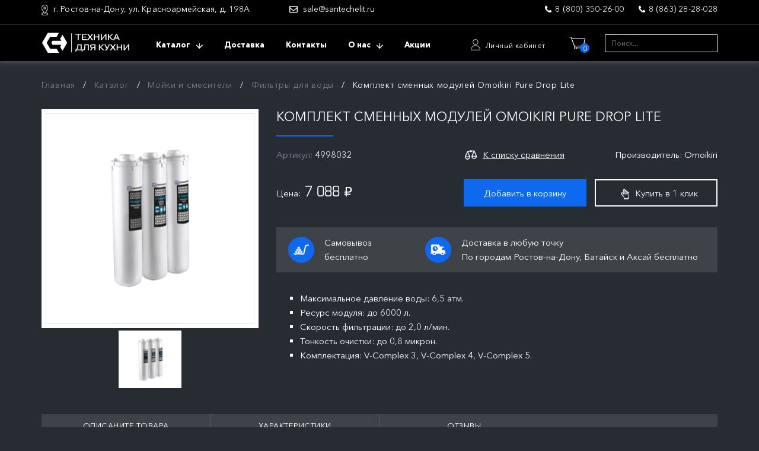

--- FILE ---
content_type: text/html; charset=WINDOWS-1251
request_url: https://www.santechelit.ru/katalog/komplekt-smennyh-moduley-omoikiri-pure-drop-lite/
body_size: 7466
content:
<!DOCTYPE html>
<html lang="ru">
<head>
<meta charset="windows-1251">
<meta name="viewport" content="width=device-width, initial-scale=1">
<title>Комплект сменных модулей Omoikiri Pure Drop Lite – купить в «Сантехэлит» +7 (863) 28-28-028</title>
<meta name="keywords" content="Комплект сменных модулей Omoikiri Pure Drop Lite">
<meta name="description" content="Комплект сменных модулей Omoikiri Pure Drop Lite купить в интернет-магазине «Сантехэлит» по привлекательным ценам. Чтобы сделать покупку позвоните по телефону: +7 (863) 28-28-028.">
<link href="/tmpl/santechelit/css/vendors.css" rel="stylesheet">
<link href="/tmpl/santechelit/css/app.css" rel="stylesheet">
<link href="/tmpl/santechelit/css/custom.css" rel="stylesheet">
</head>
<body class="js-body">
<div class="wrapper">
<header class="header">
<div class="header-top d-none d-md-block">
<div class="container">
<div class="row">
<div class="col-12">
<div class="header-top__content">
<div class="header-top__info">
<div class="header-top__address">г. Ростов-на-Дону, ул. Красноармейская, д. 198А</div><a class="header-top__mail" href="mailto:sale@santechelit.ru">sale@santechelit.ru</a>
</div>
<div class="header-top__phone">
<a href="tel:+78003502600" class="header-top__phone-item">8 (800) 350-26-00</a>
<a href="tel:+78632828028" class="header-top__phone-item">8 (863) 28-28-028</a>
</div>
</div>
</div>
</div>
</div>
</div>
<div class="header-bottom">
<div class="container">
<div class="row">
<div class="col-12">
<div class="header-bottom__content"><span class="ic-hamburger d-md-none js-open-menu"><span></span></span>
<div class="header-bottom__logo"><a href="/"><img src="/tmpl/santechelit/img/logo.svg" alt=""></a></div>
<div class="header-bottom__action js-add-mm" data-order="1">
<nav class="top-menu">
<div class="top-menu__title js-menu-back d-md-none">Меню</div>
<ul class="top-menu__list js-top-menu-list" data-level="0">
<li class="top-menu__item top-menu__item_catalog">
<a class="top-menu__link js-top-menu-link" href="/katalog/" rel="nofollow">
<span class="top-menu__text js-top-menu-text">Каталог</span>
<div class="top-menu__arr js-top-menu-arr"></div>
</a>
<div class="catalog-menu js-top-menu-sub" data-level="1">
<div class="container">
<div class="row">
<div class="col-12">
<ul class="catalog-menu__list js-catalog-menu-list">
<li class="catalog-menu__item js-catalog-menu-item">
<a class="catalog-menu__link js-top-menu-link" href="/katalog/moyki-i-smesiteli-dlya-kuhni/">
<div class="catalog-menu__icon" style="background-image: url('/bank/img/menu/moyki-i-smesiteli-dlya-kuhni.png')"></div>
<div class="catalog-menu__text js-top-menu-text">Мойки и смесители</div>
<div class="catalog-menu__arr d-md-none js-top-menu-arr"></div>
</a>
<ul class="catalog-menu__sub js-top-menu-sub" data-level="2">
<li class="catalog-menu__sub-item">
<a class="catalog-menu__sub-link js-top-menu-link" href="/katalog/moyki-i-smesiteli-dlya-kuhni/kuhonnye-moyki/">
Кухонные мойки
<div class="catalog-menu__arr d-md-none js-top-menu-arr"></div>
</a>
<ul class="catalog-menu__sm-sub js-top-menu-sub" data-level="3">
<li class="catalog-menu__sm-sub-item">
<a class="catalog-menu__sm-sub-link" href="/katalog/moyki-i-smesiteli-dlya-kuhni/kuhonnye-moyki/granitnye/">
Гранитные мойки для кухни
<div class="catalog-menu__arr d-md-none js-top-menu-arr"></div>
</a>
</li>
<li class="catalog-menu__sm-sub-item">
<a class="catalog-menu__sm-sub-link" href="/katalog/moyki-i-smesiteli-dlya-kuhni/kuhonnye-moyki/nerzhaveyushchey-stali/">
Кухонные мойки из нержавейки
<div class="catalog-menu__arr d-md-none js-top-menu-arr"></div>
</a>
</li>
<li class="catalog-menu__sm-sub-item">
<a class="catalog-menu__sm-sub-link" href="/katalog/moyki-i-smesiteli-dlya-kuhni/kuhonnye-moyki/keramicheskie/">
Керамические мойки для кухни
<div class="catalog-menu__arr d-md-none js-top-menu-arr"></div>
</a>
</li>
<li class="catalog-menu__sm-sub-item">
<a class="catalog-menu__sm-sub-link" href="/katalog/moyki-i-smesiteli-dlya-kuhni/kuhonnye-moyki/aksessuary-dlya-moek/">
Аксессуары для моек
<div class="catalog-menu__arr d-md-none js-top-menu-arr"></div>
</a>
</li>
<li class="catalog-menu__sm-sub-item">
<a class="catalog-menu__sm-sub-link" href="/katalog/moyki-i-smesiteli-dlya-kuhni/kuhonnye-moyki/sredstva-po-uhodu-za-kuhonnymi-moykami/">
Средства по уходу за кухонными мойками
</a>
</li>
</ul>
</li>
<li class="catalog-menu__sub-item">
<a class="catalog-menu__sub-link js-top-menu-link" href="/katalog/moyki-i-smesiteli-dlya-kuhni/smesiteli-dlya-kuhni/">
Кухонные смесители
<div class="catalog-menu__arr d-md-none js-top-menu-arr"></div>
</a>
<ul class="catalog-menu__sm-sub js-top-menu-sub" data-level="3">
<li class="catalog-menu__sm-sub-item">
<a class="catalog-menu__sm-sub-link" href="/katalog/moyki-i-smesiteli-dlya-kuhni/smesiteli-dlya-kuhni/granitnye/">
Гранитные смесители для кухни
<div class="catalog-menu__arr d-md-none js-top-menu-arr"></div>
</a>
</li>
<li class="catalog-menu__sm-sub-item">
<a class="catalog-menu__sm-sub-link" href="/katalog/moyki-i-smesiteli-dlya-kuhni/smesiteli-dlya-kuhni/iz-nerzhaveyushchey-stali/">
Смесители из нержавеющей стали
<div class="catalog-menu__arr d-md-none js-top-menu-arr"></div>
</a>
</li>
<li class="catalog-menu__sm-sub-item">
<a class="catalog-menu__sm-sub-link" href="/katalog/moyki-i-smesiteli-dlya-kuhni/smesiteli-dlya-kuhni/hromirovannye/">
Хромированные смесители для кухни
<div class="catalog-menu__arr d-md-none js-top-menu-arr"></div>
</a>
</li>
<li class="catalog-menu__sm-sub-item">
<a class="catalog-menu__sm-sub-link" href="/katalog/moyki-i-smesiteli-dlya-kuhni/smesiteli-dlya-kuhni/klassicheskie/">
Классические смесители для кухни
<div class="catalog-menu__arr d-md-none js-top-menu-arr"></div>
</a>
</li>
<li class="catalog-menu__sm-sub-item">
<a class="catalog-menu__sm-sub-link" href="/katalog/moyki-i-smesiteli-dlya-kuhni/smesiteli-dlya-kuhni/aksessuary-dlya-smesiteley/">
Аксессуары для смесителей
<div class="catalog-menu__arr d-md-none js-top-menu-arr"></div>
</a>
</li>
</ul>
</li>
<li class="catalog-menu__sub-item">
<a class="catalog-menu__sub-link js-top-menu-link" href="/katalog/moyki-i-smesiteli-dlya-kuhni/filtr-vody/">
Фильтры для воды
<div class="catalog-menu__arr d-md-none js-top-menu-arr"></div>
</a>
</li>
<li class="catalog-menu__sub-item">
<a class="catalog-menu__sub-link js-top-menu-link" href="/katalog/moyki-i-smesiteli-dlya-kuhni/izmelchitel-insinkerator/">
Измельчители пищевых отходов
<div class="catalog-menu__arr d-md-none js-top-menu-arr"></div>
</a>
</li>
<li class="catalog-menu__sub-item">
<a class="catalog-menu__sub-link js-top-menu-link" href="/katalog/moyki-i-smesiteli-dlya-kuhni/musornye-sistemy/">
Мусорные системы
<div class="catalog-menu__arr d-md-none js-top-menu-arr"></div>
</a>
</li>
</ul>
</li>
<li class="catalog-menu__item js-catalog-menu-item">
<a class="catalog-menu__link js-top-menu-link" href="/katalog/vstraivaemye-duhovye-shkafy-i-parovarki/">
<div class="catalog-menu__icon" style="background-image: url('/bank/img/menu/vstraivaemye-duhovye-shkafy-i-parovarki.png')"></div>
<div class="catalog-menu__text js-top-menu-text">Духовые шкафы и пароварки</div>
<div class="catalog-menu__arr d-md-none js-top-menu-arr"></div>
</a>
<ul class="catalog-menu__sub js-top-menu-sub" data-level="2">
<li class="catalog-menu__sub-item">
<a class="catalog-menu__sub-link js-top-menu-link" href="/katalog/vstraivaemye-duhovye-shkafy-i-parovarki/elektricheskie/">
Встраиваемые электрические духовые шкафы
<div class="catalog-menu__arr d-md-none js-top-menu-arr"></div>
</a>
</li>
<li class="catalog-menu__sub-item">
<a class="catalog-menu__sub-link js-top-menu-link" href="/katalog/vstraivaemye-duhovye-shkafy-i-parovarki/vstraivaemye-parovarki/">
Встроенные пароварки
<div class="catalog-menu__arr d-md-none js-top-menu-arr"></div>
</a>
</li>
<li class="catalog-menu__sub-item">
<a class="catalog-menu__sub-link js-top-menu-link" href="/katalog/vstraivaemye-duhovye-shkafy-i-parovarki/shkafy-dlya-podogreva-posudy-i-vakuumirovaniya/">
Шкафы для подогрева посуды и вакуумирования
<div class="catalog-menu__arr d-md-none js-top-menu-arr"></div>
</a>
</li>
<li class="catalog-menu__sub-item">
<a class="catalog-menu__sub-link js-top-menu-link" href="/katalog/vstraivaemye-duhovye-shkafy-i-parovarki/aksessuary-dlya-duhovyh-shkafov/">
Аксессуары для духовых шкафов
<div class="catalog-menu__arr d-md-none js-top-menu-arr"></div>
</a>
</li>
</ul>
</li>
<li class="catalog-menu__item js-catalog-menu-item">
<a class="catalog-menu__link js-top-menu-link" href="/katalog/vstraivaemye-varochnye-paneli/">
<div class="catalog-menu__icon" style="background-image: url('/bank/img/menu/vstraivaemye-varochnye-paneli.png')"></div>
<div class="catalog-menu__text js-top-menu-text">Варочные панели</div>
<div class="catalog-menu__arr d-md-none js-top-menu-arr"></div>
</a>
<ul class="catalog-menu__sub js-top-menu-sub" data-level="2">
<li class="catalog-menu__sub-item">
<a class="catalog-menu__sub-link js-top-menu-link" href="/katalog/vstraivaemye-varochnye-paneli/indukcionnye/">
Индукционные варочные панели
<div class="catalog-menu__arr d-md-none js-top-menu-arr"></div>
</a>
</li>
<li class="catalog-menu__sub-item">
<a class="catalog-menu__sub-link js-top-menu-link" href="/katalog/vstraivaemye-varochnye-paneli/elektricheskie/">
Электрические варочные панели (встраиваемые)
<div class="catalog-menu__arr d-md-none js-top-menu-arr"></div>
</a>
</li>
<li class="catalog-menu__sub-item">
<a class="catalog-menu__sub-link js-top-menu-link" href="/katalog/vstraivaemye-varochnye-paneli/gazovye/">
Газовые варочные панели (встроенные)
<div class="catalog-menu__arr d-md-none js-top-menu-arr"></div>
</a>
</li>
<li class="catalog-menu__sub-item">
<a class="catalog-menu__sub-link js-top-menu-link" href="/katalog/vstraivaemye-varochnye-paneli/aksessuary-dlya-varochnyh-paneley/">
Аксессуары для варочных панелей
<div class="catalog-menu__arr d-md-none js-top-menu-arr"></div>
</a>
</li>
<li class="catalog-menu__sub-item">
<a class="catalog-menu__sub-link js-top-menu-link" href="/katalog/vstraivaemye-varochnye-paneli/sredstva-po-uhodu-za-varochnymi-panelyami/">
Средства по уходу за варочными панелями
</a>
</li>
</ul>
</li>
<li class="catalog-menu__item js-catalog-menu-item">
<a class="catalog-menu__link js-top-menu-link" href="/katalog/vstraivaemye-mikrovolnovye-pechi/">
<div class="catalog-menu__icon" style="background-image: url('/bank/img/menu/vstraivaemye-mikrovolnovye-pechi.png')"></div>
<div class="catalog-menu__text js-top-menu-text">Микроволновые печи</div>
<div class="catalog-menu__arr d-md-none js-top-menu-arr"></div>
</a>
</li>
<li class="catalog-menu__item js-catalog-menu-item">
<a class="catalog-menu__link js-top-menu-link" href="/katalog/kofemashiny/">
<div class="catalog-menu__icon" style="background-image: url('/bank/img/menu/kofemashiny.png')"></div>
<div class="catalog-menu__text js-top-menu-text">Кофемашины</div>
<div class="catalog-menu__arr d-md-none js-top-menu-arr"></div>
</a>
<ul class="catalog-menu__sub js-top-menu-sub" data-level="2">
<li class="catalog-menu__sub-item">
<a class="catalog-menu__sub-link js-top-menu-link" href="/katalog/kofemashiny/vstraivaemye-kofemashiny/">
Встраиваемые кофемашины
<div class="catalog-menu__arr d-md-none js-top-menu-arr"></div>
</a>
</li>
<li class="catalog-menu__sub-item">
<a class="catalog-menu__sub-link js-top-menu-link" href="/katalog/kofemashiny/otdelnostoyashchie-kofemashiny/">
Отдельностоящие кофемашины
<div class="catalog-menu__arr d-md-none js-top-menu-arr"></div>
</a>
</li>
<li class="catalog-menu__sub-item">
<a class="catalog-menu__sub-link js-top-menu-link" href="/katalog/kofemashiny/kofemolki/">
Кофемолки
<div class="catalog-menu__arr d-md-none js-top-menu-arr"></div>
</a>
</li>
</ul>
</li>
<li class="catalog-menu__item js-catalog-menu-item">
<a class="catalog-menu__link js-top-menu-link" href="/katalog/kuhonnye-vytyazhki/">
<div class="catalog-menu__icon" style="background-image: url('/bank/img/menu/kuhonnye-vytyazhki.png')"></div>
<div class="catalog-menu__text js-top-menu-text">Вытяжки</div>
<div class="catalog-menu__arr d-md-none js-top-menu-arr"></div>
</a>
<ul class="catalog-menu__sub js-top-menu-sub" data-level="2">
<li class="catalog-menu__sub-item">
<a class="catalog-menu__sub-link js-top-menu-link" href="/katalog/kuhonnye-vytyazhki/nastennye/">
Настенные вытяжки
<div class="catalog-menu__arr d-md-none js-top-menu-arr"></div>
</a>
</li>
<li class="catalog-menu__sub-item">
<a class="catalog-menu__sub-link js-top-menu-link" href="/katalog/kuhonnye-vytyazhki/ostrovnye/">
Островные вытяжки
<div class="catalog-menu__arr d-md-none js-top-menu-arr"></div>
</a>
</li>
<li class="catalog-menu__sub-item">
<a class="catalog-menu__sub-link js-top-menu-link" href="/katalog/kuhonnye-vytyazhki/vstraivaemye/">
Встроенные вытяжки для кухни
<div class="catalog-menu__arr d-md-none js-top-menu-arr"></div>
</a>
</li>
<li class="catalog-menu__sub-item">
<a class="catalog-menu__sub-link js-top-menu-link" href="/katalog/kuhonnye-vytyazhki/uglovye/">
Угловые вытяжки
<div class="catalog-menu__arr d-md-none js-top-menu-arr"></div>
</a>
</li>
<li class="catalog-menu__sub-item">
<a class="catalog-menu__sub-link js-top-menu-link" href="/katalog/kuhonnye-vytyazhki/kupolnye/">
Купольные (классические)
<div class="catalog-menu__arr d-md-none js-top-menu-arr"></div>
</a>
</li>
<li class="catalog-menu__sub-item">
<a class="catalog-menu__sub-link js-top-menu-link" href="/katalog/kuhonnye-vytyazhki/podvesnye/">
Подвесные вытяжки
<div class="catalog-menu__arr d-md-none js-top-menu-arr"></div>
</a>
</li>
<li class="catalog-menu__sub-item">
<a class="catalog-menu__sub-link js-top-menu-link" href="/katalog/kuhonnye-vytyazhki/aksessuary-dlya-vytyazhek/">
Аксессуары для вытяжек
<div class="catalog-menu__arr d-md-none js-top-menu-arr"></div>
</a>
</li>
</ul>
</li>
<li class="catalog-menu__item js-catalog-menu-item">
<a class="catalog-menu__link js-top-menu-link" href="/katalog/vstraivaemye-posudomoechnye-mashiny/">
<div class="catalog-menu__icon" style="background-image: url('/bank/img/menu/vstraivaemye-posudomoechnye-mashiny.png')"></div>
<div class="catalog-menu__text js-top-menu-text">Посудомоечные машины</div>
<div class="catalog-menu__arr d-md-none js-top-menu-arr"></div>
</a>
<ul class="catalog-menu__sub js-top-menu-sub" data-level="2">
<li class="catalog-menu__sub-item">
<a class="catalog-menu__sub-link js-top-menu-link" href="/katalog/vstraivaemye-posudomoechnye-mashiny/posudomoechnye-mashiny/">
Посудомоечные машины
<div class="catalog-menu__arr d-md-none js-top-menu-arr"></div>
</a>
</li>
<li class="catalog-menu__sub-item">
<a class="catalog-menu__sub-link js-top-menu-link" href="/katalog/vstraivaemye-posudomoechnye-mashiny/aksessuary-dlya-posudomoechnyh-mashin/">
Аксессуары для посудомоечных машин
<div class="catalog-menu__arr d-md-none js-top-menu-arr"></div>
</a>
</li>
<li class="catalog-menu__sub-item">
<a class="catalog-menu__sub-link js-top-menu-link" href="/katalog/vstraivaemye-posudomoechnye-mashiny/sredstva-po-uhodu-za-posudomoechnymi-mashinami/">
Средства по уходу за посудомоечными машинами
</a>
</li>
</ul>
</li>
<li class="catalog-menu__item js-catalog-menu-item">
<a class="catalog-menu__link js-top-menu-link" href="/katalog/holodilniki-i-morozilniki/">
<div class="catalog-menu__icon" style="background-image: url('/bank/img/menu/holodilniki-i-morozilniki.png')"></div>
<div class="catalog-menu__text js-top-menu-text">Холодильники морозильные камеры</div>
<div class="catalog-menu__arr d-md-none js-top-menu-arr"></div>
</a>
<ul class="catalog-menu__sub js-top-menu-sub" data-level="2">
<li class="catalog-menu__sub-item">
<a class="catalog-menu__sub-link js-top-menu-link" href="/katalog/holodilniki-i-morozilniki/holodilnye-kamery/">
Холодильные камеры
<div class="catalog-menu__arr d-md-none js-top-menu-arr"></div>
</a>
<ul class="catalog-menu__sm-sub js-top-menu-sub" data-level="3">
<li class="catalog-menu__sm-sub-item">
<a class="catalog-menu__sm-sub-link" href="/katalog/holodilniki-i-morozilniki/holodilnye-kamery/vstraivaemye/">
Встраиваемые холодильники
<div class="catalog-menu__arr d-md-none js-top-menu-arr"></div>
</a>
</li>
<li class="catalog-menu__sm-sub-item">
<a class="catalog-menu__sm-sub-link" href="/katalog/holodilniki-i-morozilniki/holodilnye-kamery/otdelnostoyashchie-holodilniki/">
Отдельностоящие холодильники
<div class="catalog-menu__arr d-md-none js-top-menu-arr"></div>
</a>
</li>
<li class="catalog-menu__sm-sub-item">
<a class="catalog-menu__sm-sub-link" href="/katalog/holodilniki-i-morozilniki/holodilnye-kamery/aksessuary-dlya-vstraivaemyh-holodilnikov/">
Аксессуары для холодильников
<div class="catalog-menu__arr d-md-none js-top-menu-arr"></div>
</a>
</li>
</ul>
</li>
<li class="catalog-menu__sub-item">
<a class="catalog-menu__sub-link js-top-menu-link" href="/katalog/holodilniki-i-morozilniki/morozilnye-kamery/">
Морозильные камеры
<div class="catalog-menu__arr d-md-none js-top-menu-arr"></div>
</a>
<ul class="catalog-menu__sm-sub js-top-menu-sub" data-level="3">
<li class="catalog-menu__sm-sub-item">
<a class="catalog-menu__sm-sub-link" href="/katalog/holodilniki-i-morozilniki/morozilnye-kamery/vstraivaemye-morozilniki/">
Встраиваемые морозильные камеры
<div class="catalog-menu__arr d-md-none js-top-menu-arr"></div>
</a>
</li>
<li class="catalog-menu__sm-sub-item">
<a class="catalog-menu__sm-sub-link" href="/katalog/holodilniki-i-morozilniki/morozilnye-kamery/otdelnostoyashchie-morozilnye-kamery/">
Отдельностоящие морозильные камеры
<div class="catalog-menu__arr d-md-none js-top-menu-arr"></div>
</a>
</li>
</ul>
</li>
<li class="catalog-menu__sub-item">
<a class="catalog-menu__sub-link js-top-menu-link" href="/katalog/holodilniki-i-morozilniki/bytovaya-himiya/">
Средства по уходу за холодильниками и морозильниками
</a>
</li>
</ul>
</li>
<li class="catalog-menu__item js-catalog-menu-item">
<a class="catalog-menu__link js-top-menu-link" href="/katalog/vinnye-shkafy/">
<div class="catalog-menu__icon" style="background-image: url('/bank/img/menu/vinnye-shkafy.png')"></div>
<div class="catalog-menu__text js-top-menu-text">Винные шкафы</div>
<div class="catalog-menu__arr d-md-none js-top-menu-arr"></div>
</a>
<ul class="catalog-menu__sub js-top-menu-sub" data-level="2">
<li class="catalog-menu__sub-item">
<a class="catalog-menu__sub-link js-top-menu-link" href="/katalog/vinnye-shkafy/vstraivaemye-vinnye-shkafy/">
Встраиваемые винные шкафы
<div class="catalog-menu__arr d-md-none js-top-menu-arr"></div>
</a>
</li>
<li class="catalog-menu__sub-item">
<a class="catalog-menu__sub-link js-top-menu-link" href="/katalog/vinnye-shkafy/otdelnostoyashchie-vinnye-shkafy/">
Отдельностоящие винные шкафы
<div class="catalog-menu__arr d-md-none js-top-menu-arr"></div>
</a>
</li>
<li class="catalog-menu__sub-item">
<a class="catalog-menu__sub-link js-top-menu-link" href="/katalog/vinnye-shkafy/aksessuary-dlya-vinnyh-shkafov/">
Аксессуары для винных шкафов
<div class="catalog-menu__arr d-md-none js-top-menu-arr"></div>
</a>
</li>
</ul>
</li>
<li class="catalog-menu__item js-catalog-menu-item">
<a class="catalog-menu__link js-top-menu-link" href="/katalog/stiralnye-i-sushilnye-mashiny-dlya-belya/">
<div class="catalog-menu__icon" style="background-image: url('/bank/img/menu/stiralnye-i-sushilnye-mashiny-dlya-belya.png')"></div>
<div class="catalog-menu__text js-top-menu-text">Стиральные и сушильные машины</div>
<div class="catalog-menu__arr d-md-none js-top-menu-arr"></div>
</a>
<ul class="catalog-menu__sub js-top-menu-sub" data-level="2">
<li class="catalog-menu__sub-item">
<a class="catalog-menu__sub-link js-top-menu-link" href="/katalog/stiralnye-i-sushilnye-mashiny-dlya-belya/stiralnye-mashiny/">
Стиральные машины
<div class="catalog-menu__arr d-md-none js-top-menu-arr"></div>
</a>
<ul class="catalog-menu__sm-sub js-top-menu-sub" data-level="3">
<li class="catalog-menu__sm-sub-item">
<a class="catalog-menu__sm-sub-link" href="/katalog/stiralnye-i-sushilnye-mashiny-dlya-belya/stiralnye-mashiny/otdelnostoyashchie-stiralnye-mashiny/">
Отдельностоящие стиральные машины
<div class="catalog-menu__arr d-md-none js-top-menu-arr"></div>
</a>
</li>
<li class="catalog-menu__sm-sub-item">
<a class="catalog-menu__sm-sub-link" href="/katalog/stiralnye-i-sushilnye-mashiny-dlya-belya/stiralnye-mashiny/vstraivaemye/">
Встраиваемые стиральные машины
<div class="catalog-menu__arr d-md-none js-top-menu-arr"></div>
</a>
</li>
<li class="catalog-menu__sm-sub-item">
<a class="catalog-menu__sm-sub-link" href="/katalog/stiralnye-i-sushilnye-mashiny-dlya-belya/stiralnye-mashiny/aksessuary-dlya-stiralnyh-mashin/">
Аксессуары для стиральных машин
<div class="catalog-menu__arr d-md-none js-top-menu-arr"></div>
</a>
</li>
</ul>
</li>
<li class="catalog-menu__sub-item">
<a class="catalog-menu__sub-link js-top-menu-link" href="/katalog/stiralnye-i-sushilnye-mashiny-dlya-belya/sushilnye-mashiny/">
Сушильные машины для белья
<div class="catalog-menu__arr d-md-none js-top-menu-arr"></div>
</a>
</li>
</ul>
</li>
<li class="catalog-menu__item js-catalog-menu-item">
<a class="catalog-menu__link js-top-menu-link" href="/katalog/melkaya-bytovaya-tehnika/">
<div class="catalog-menu__icon" style="background-image: url('/bank/img/menu/melkaya-bytovaya-tehnika.png')"></div>
<div class="catalog-menu__text js-top-menu-text">Мелкая бытовая техника</div>
<div class="catalog-menu__arr d-md-none js-top-menu-arr"></div>
</a>
</li>
<li class="catalog-menu__item js-catalog-menu-item">
<a class="catalog-menu__link js-top-menu-link" href="/katalog/brends/">
<div class="catalog-menu__icon" style="background-image: url('/bank/img/menu/brends.png')"></div>
<div class="catalog-menu__text js-top-menu-text">Бренды в интернет-магазине</div>
<div class="catalog-menu__arr d-md-none js-top-menu-arr"></div>
</a>
<ul class="catalog-menu__sub js-top-menu-sub" data-level="2">
<li class="catalog-menu__sub-item">
<a class="catalog-menu__sub-link js-top-menu-link" href="/katalog/brends/smeg/">
Smeg
<div class="catalog-menu__arr d-md-none js-top-menu-arr"></div>
</a>
<ul class="catalog-menu__sm-sub js-top-menu-sub" data-level="3">
<li class="catalog-menu__sm-sub-item">
<a class="catalog-menu__sm-sub-link" href="/katalog/brends/smeg/duhovye-shkafy-smeg/">
Духовые шкафы Smeg
</a>
</li>
<li class="catalog-menu__sm-sub-item">
<a class="catalog-menu__sm-sub-link" href="/katalog/brends/smeg/vstroennye-mikrovolnovye-svch-pechi-smeg/">
Встроенные микроволновые СВЧ печи Smeg
</a>
</li>
<li class="catalog-menu__sm-sub-item">
<a class="catalog-menu__sm-sub-link" href="/katalog/brends/smeg/varochnye-paneli-smeg/">
Варочные панели Smeg
</a>
</li>
<li class="catalog-menu__sm-sub-item">
<a class="catalog-menu__sm-sub-link" href="/katalog/brends/smeg/holodilniki-smeg/">
Холодильники Smeg
</a>
</li>
<li class="catalog-menu__sm-sub-item">
<a class="catalog-menu__sm-sub-link" href="/katalog/brends/smeg/morozilnye-kamery-smeg/">
Морозильные камеры Smeg
</a>
</li>
<li class="catalog-menu__sm-sub-item">
<a class="catalog-menu__sm-sub-link" href="/katalog/brends/smeg/posudomoechnye-mashiny-smeg/">
Посудомоечные машины Smeg
</a>
</li>
<li class="catalog-menu__sm-sub-item">
<a class="catalog-menu__sm-sub-link" href="/katalog/brends/smeg/stiralnye-mashiny-smeg/">
Стиральные машины Smeg
</a>
</li>
<li class="catalog-menu__sm-sub-item">
<a class="catalog-menu__sm-sub-link" href="/katalog/brends/smeg/sushilnye-mashiny-smeg/">
Сушильные машины Smeg
</a>
</li>
<li class="catalog-menu__sm-sub-item">
<a class="catalog-menu__sm-sub-link" href="/katalog/brends/smeg/vstraivaemye-kofemashiny-smeg/">
Встраиваемые кофемашины Smeg
</a>
</li>
<li class="catalog-menu__sm-sub-item">
<a class="catalog-menu__sm-sub-link" href="/katalog/brends/smeg/otdelnostoyashchie-kofemashiny/">
Отдельностоящие кофемашины
</a>
</li>
<li class="catalog-menu__sm-sub-item">
<a class="catalog-menu__sm-sub-link" href="/katalog/brends/smeg/kofemolki-smeg/">
Кофемолки Smeg
</a>
</li>
<li class="catalog-menu__sm-sub-item">
<a class="catalog-menu__sm-sub-link" href="/katalog/brends/smeg/chayniki-smeg/">
Чайники Smeg
</a>
</li>
</ul>
</li>
<li class="catalog-menu__sub-item">
<a class="catalog-menu__sub-link js-top-menu-link" href="/katalog/brends/neff/">
Neff
<div class="catalog-menu__arr d-md-none js-top-menu-arr"></div>
</a>
<ul class="catalog-menu__sm-sub js-top-menu-sub" data-level="3">
<li class="catalog-menu__sm-sub-item">
<a class="catalog-menu__sm-sub-link" href="/katalog/brends/neff/duhovye-shkafy/">
Духовые шкафы Neff
</a>
</li>
<li class="catalog-menu__sm-sub-item">
<a class="catalog-menu__sm-sub-link" href="/katalog/brends/neff/vstraivaemye-mikrovolnovye-pechi/">
Встроенные микроволновые печи Neff
</a>
</li>
<li class="catalog-menu__sm-sub-item">
<a class="catalog-menu__sm-sub-link" href="/katalog/brends/neff/vstraivaemye-varochnye-paneli/">
Варочные панели Neff
</a>
</li>
<li class="catalog-menu__sm-sub-item">
<a class="catalog-menu__sm-sub-link" href="/katalog/brends/neff/shkafy-dlya-podogreva-posudy-i-vakuumirovaniya/">
Шкафы для подогрева посуды и вакуумирования Neff
</a>
</li>
<li class="catalog-menu__sm-sub-item">
<a class="catalog-menu__sm-sub-link" href="/katalog/brends/neff/morozilnye-kamery/">
Морозильные камеры Neff
</a>
</li>
<li class="catalog-menu__sm-sub-item">
<a class="catalog-menu__sm-sub-link" href="/katalog/brends/neff/aksessuary-dlya-duhovyh-shkafov/">
Аксессуары для духовых шкафов Neff
</a>
</li>
<li class="catalog-menu__sm-sub-item">
<a class="catalog-menu__sm-sub-link" href="/katalog/brends/neff/vstraivaemye-kofemashiny-neff/">
Встраиваемые кофемашины Neff
</a>
</li>
<li class="catalog-menu__sm-sub-item">
<a class="catalog-menu__sm-sub-link" href="/katalog/brends/neff/stiralnye-mashiny/">
Стиральные машины Neff
</a>
</li>
<li class="catalog-menu__sm-sub-item">
<a class="catalog-menu__sm-sub-link" href="/katalog/brends/neff/posudomoechnye-mashiny/">
Посудомоечные машины Neff
</a>
</li>
<li class="catalog-menu__sm-sub-item">
<a class="catalog-menu__sm-sub-link" href="/katalog/brends/neff/holodilniki/">
Холодильники Neff
</a>
</li>
<li class="catalog-menu__sm-sub-item">
<a class="catalog-menu__sm-sub-link" href="/katalog/brends/neff/vytyazhki-neff/">
Вытяжки Neff
</a>
</li>
</ul>
</li>
<li class="catalog-menu__sub-item">
<a class="catalog-menu__sub-link js-top-menu-link" href="/katalog/brends/bosch/">
Bosch
<div class="catalog-menu__arr d-md-none js-top-menu-arr"></div>
</a>
<ul class="catalog-menu__sm-sub js-top-menu-sub" data-level="3">
<li class="catalog-menu__sm-sub-item">
<a class="catalog-menu__sm-sub-link" href="/katalog/brends/bosch/duhovye-shkafy-bosch/">
Духовые шкафы Bosch
</a>
</li>
<li class="catalog-menu__sm-sub-item">
<a class="catalog-menu__sm-sub-link" href="/katalog/brends/bosch/mikrovolnovye-pechi-svch-bosch/">
Микроволновые печи СВЧ Bosch
</a>
</li>
<li class="catalog-menu__sm-sub-item">
<a class="catalog-menu__sm-sub-link" href="/katalog/brends/bosch/varochnye-paneli-bosch/">
Варочные панели Bosch
</a>
</li>
<li class="catalog-menu__sm-sub-item">
<a class="catalog-menu__sm-sub-link" href="/katalog/brends/bosch/posudomoechnye-mashiny-bosch/">
Посудомоечные  машины Bosch
</a>
</li>
<li class="catalog-menu__sm-sub-item">
<a class="catalog-menu__sm-sub-link" href="/katalog/brends/bosch/holodilniki-bosch/">
Холодильники Bosch
</a>
</li>
<li class="catalog-menu__sm-sub-item">
<a class="catalog-menu__sm-sub-link" href="/katalog/brends/bosch/morozilnye-kamery-bosch/">
Морозильные камеры Bosch
</a>
</li>
<li class="catalog-menu__sm-sub-item">
<a class="catalog-menu__sm-sub-link" href="/katalog/brends/bosch/stiralnye-mashiny-bosch/">
Стиральные машины Bosch
</a>
</li>
</ul>
</li>
<li class="catalog-menu__sub-item">
<a class="catalog-menu__sub-link js-top-menu-link" href="/katalog/brends/gaggenau/">
Gaggenau <div class="catalog-menu__arr d-md-none js-top-menu-arr"></div>
</a>
<ul class="catalog-menu__sm-sub js-top-menu-sub" data-level="3">
<li class="catalog-menu__sm-sub-item">
<a class="catalog-menu__sm-sub-link" href="/katalog/brends/gaggenau/duhovye-shkafy-gaggenau/">
Духовые шкафы Gaggenau
</a>
</li>
<li class="catalog-menu__sm-sub-item">
<a class="catalog-menu__sm-sub-link" href="/katalog/brends/gaggenau/mikrovolnovye-pechi-svch-gaggenau/">
Микроволновые печи СВЧ Gaggenau
</a>
</li>
<li class="catalog-menu__sm-sub-item">
<a class="catalog-menu__sm-sub-link" href="/katalog/brends/gaggenau/shkafy-dlya-podogreva-posudy-gaggenau/">
Шкафы для подогрева посуды Gaggenau
</a>
</li>
<li class="catalog-menu__sm-sub-item">
<a class="catalog-menu__sm-sub-link" href="/katalog/brends/gaggenau/vstraivaemye-kofemashiny-gaggenau/">
Встраиваемые кофемашины Gaggenau
</a>
</li>
<li class="catalog-menu__sm-sub-item">
<a class="catalog-menu__sm-sub-link" href="/katalog/brends/gaggenau/shkafy-dlya-vakuumirovaniya-gaggenau/">
Шкафы для вакуумирования Gaggenau
</a>
</li>
<li class="catalog-menu__sm-sub-item">
<a class="catalog-menu__sm-sub-link" href="/katalog/brends/gaggenau/varochnye-paneli-gaggenau/">
Варочные панели Gaggenau
</a>
</li>
<li class="catalog-menu__sm-sub-item">
<a class="catalog-menu__sm-sub-link" href="/katalog/brends/gaggenau/vytyazhki-dlya-kuhni-gaggenau/">
Вытяжки для кухни Gaggenau
</a>
</li>
<li class="catalog-menu__sm-sub-item">
<a class="catalog-menu__sm-sub-link" href="/katalog/brends/gaggenau/posudomoechnye-mashiny-gaggenau/">
Посудомоечные машины Gaggenau
</a>
</li>
<li class="catalog-menu__sm-sub-item">
<a class="catalog-menu__sm-sub-link" href="/katalog/brends/gaggenau/holodilniki-gaggenau/">
Холодильники Gaggenau
</a>
</li>
<li class="catalog-menu__sm-sub-item">
<a class="catalog-menu__sm-sub-link" href="/katalog/brends/gaggenau/morozilnye-kamery-gaggenau/">
Морозильные камеры Gaggenau
</a>
</li>
<li class="catalog-menu__sm-sub-item">
<a class="catalog-menu__sm-sub-link" href="/katalog/brends/gaggenau/vinnye-shkafy-gaggenau/">
Винные шкафы Gaggenau
</a>
</li>
</ul>
</li>
<li class="catalog-menu__sub-item">
<a class="catalog-menu__sub-link js-top-menu-link" href="/katalog/brends/blanco/">
Blanco
<div class="catalog-menu__arr d-md-none js-top-menu-arr"></div>
</a>
<ul class="catalog-menu__sm-sub js-top-menu-sub" data-level="3">
<li class="catalog-menu__sm-sub-item">
<a class="catalog-menu__sm-sub-link" href="/katalog/brends/blanco/moyki-kuhni/">
Мойки Blanco
</a>
</li>
<li class="catalog-menu__sm-sub-item">
<a class="catalog-menu__sm-sub-link" href="/katalog/brends/blanco/smesiteli-dlya-kuhni/">
Смесители для кухни Blanco
</a>
</li>
<li class="catalog-menu__sm-sub-item">
<a class="catalog-menu__sm-sub-link" href="/katalog/brends/blanco/aksessuary-dlya-moek/">
Аксессуары для моек
</a>
</li>
<li class="catalog-menu__sm-sub-item">
<a class="catalog-menu__sm-sub-link" href="/katalog/brends/blanco/musornye-sistemy/">
Мусорные системы Blanco
</a>
</li>
</ul>
</li>
<li class="catalog-menu__sub-item">
<a class="catalog-menu__sub-link js-top-menu-link" href="/katalog/brends/omoikiri/">
Omoikiri
<div class="catalog-menu__arr d-md-none js-top-menu-arr"></div>
</a>
<ul class="catalog-menu__sm-sub js-top-menu-sub" data-level="3">
<li class="catalog-menu__sm-sub-item">
<a class="catalog-menu__sm-sub-link" href="/katalog/brends/omoikiri/moyki-kuhni/">
Мойки для кухни </a>
</li>
<li class="catalog-menu__sm-sub-item">
<a class="catalog-menu__sm-sub-link" href="/katalog/brends/omoikiri/smesiteli-dlya-kuhni/">
Смесители Omoikiri
</a>
</li>
</ul>
</li>
<li class="catalog-menu__sub-item">
<a class="catalog-menu__sub-link js-top-menu-link" href="/katalog/brends/liebherr/">
Liebherr
<div class="catalog-menu__arr d-md-none js-top-menu-arr"></div>
</a>
<ul class="catalog-menu__sm-sub js-top-menu-sub" data-level="3">
<li class="catalog-menu__sm-sub-item">
<a class="catalog-menu__sm-sub-link" href="/katalog/brends/liebherr/vinnyy-shkaf/">
Винный шкаф Liebherr
</a>
</li>
<li class="catalog-menu__sm-sub-item">
<a class="catalog-menu__sm-sub-link" href="/katalog/brends/liebherr/morozilnaya-kamera/">
Морозильная камера Liebherr
</a>
</li>
</ul>
</li>
<li class="catalog-menu__sub-item">
<a class="catalog-menu__sub-link js-top-menu-link" href="/katalog/brends/falmec/">
Falmec
<div class="catalog-menu__arr d-md-none js-top-menu-arr"></div>
</a>
<ul class="catalog-menu__sm-sub js-top-menu-sub" data-level="3">
<li class="catalog-menu__sm-sub-item">
<a class="catalog-menu__sm-sub-link" href="/katalog/brends/falmec/vytyazhki/">
Вытяжки
</a>
</li>
</ul>
</li>
<li class="catalog-menu__sub-item">
<a class="catalog-menu__sub-link js-top-menu-link" href="/katalog/brends/elica/">
Elica
<div class="catalog-menu__arr d-md-none js-top-menu-arr"></div>
</a>
<ul class="catalog-menu__sm-sub js-top-menu-sub" data-level="3">
<li class="catalog-menu__sm-sub-item">
<a class="catalog-menu__sm-sub-link" href="/katalog/brends/elica/varochnye-paneli/">
Варочные панели Elica
</a>
</li>
<li class="catalog-menu__sm-sub-item">
<a class="catalog-menu__sm-sub-link" href="/katalog/brends/elica/aksessuary-dlya-varochnyh-paneley/">
Аксессуары для варочных панелей
</a>
</li>
<li class="catalog-menu__sm-sub-item">
<a class="catalog-menu__sm-sub-link" href="/katalog/brends/elica/vytyazhki/">
Вытяжка Elica
</a>
</li>
</ul>
</li>
<li class="catalog-menu__sub-item">
<a class="catalog-menu__sub-link js-top-menu-link" href="/katalog/brends/jetair/">
JET AIR
<div class="catalog-menu__arr d-md-none js-top-menu-arr"></div>
</a>
<ul class="catalog-menu__sm-sub js-top-menu-sub" data-level="3">
<li class="catalog-menu__sm-sub-item">
<a class="catalog-menu__sm-sub-link" href="/katalog/brends/jetair/vytyazhki/">
Вытяжки
</a>
</li>
</ul>
</li>
</ul>
</li>
</ul>
</li>
<li class="top-menu__item">
<a class="top-menu__link js-top-menu-link" href="/dostavka/">
<span class="top-menu__text js-top-menu-text">Доставка</span>
</a>
</li>
<li class="top-menu__item">
<a class="top-menu__link js-top-menu-link" href="/kontakty/">
<span class="top-menu__text js-top-menu-text">Контакты</span>
</a>
</li>
<li class="top-menu__item">
<a class="top-menu__link js-top-menu-link" href="/o-kompanii/">
<span class="top-menu__text js-top-menu-text">О нас</span>
<div class="top-menu__arr js-top-menu-arr"></div>
</a>
<ul class="top-menu__sub js-top-menu-sub" data-level="1">
<li class="top-menu__sub-item">
<a class="top-menu__sub-link" href="/o-kompanii/video/"><span class="top-menu__sub-img">
<img src="/bank/img/menu/video.png" alt="Видео"></span>
<span class="top-menu__sub-text">Видео</span>
</a>
</li>
<li class="top-menu__sub-item">
<a class="top-menu__sub-link" href="/o-kompanii/sertifikaty/"><span class="top-menu__sub-img">
<img src="/bank/img/menu/sertifikaty.png" alt="Сертификаты"></span>
<span class="top-menu__sub-text">Сертификаты</span>
</a>
</li>
<li class="top-menu__sub-item">
<a class="top-menu__sub-link" href="/o-kompanii/politika-konfidencialnosti/"><span class="top-menu__sub-img">
<img src="/bank/img/menu/politika-konfidencialnosti.png" alt="Политика конфиденциальности"></span>
<span class="top-menu__sub-text">Политика конфиденциальности</span>
</a>
</li>
</ul>
</li>
<li class="top-menu__item">
<a class="top-menu__link js-top-menu-link" href="/akcii/">
<span class="top-menu__text js-top-menu-text">Акции</span>
</a>
</li>
</ul>
</nav>
<span class="header-bottom__profile-wrap">
<div class="header-profile">
<a class="header-profile__link" href="/lk/">Личный кабинет</a>
<div class="header-profile-popup">
<ul class="header-profile-popup__list">
<li class="header-profile-popup__item"><a class="header-profile-popup__link" href="/lk/">Вход</a></li>
<li class="header-profile-popup__item"><a class="header-profile-popup__link" href="/lk/orders/">Регистрация</a></li>
</ul>
</div>
</div>
<a class="small-basket js-basket-mini" href="/basket/">
<div class="small-basket__num js-basket-mini__count">0</div>
</a>
</span>
<div class="form-search-wrap">
<div class="form-search-wrap__btn js-form-search-btn d-lg-none"></div>
<div class="form-search js-form-search">
<form action="/typepage/search/">
<input class="form-search__input" name="search" type="text" placeholder="Поиск..." value="">
<button class="form-search__btn"></button>
</form>
</div>
</div>
</div>
</div>
</div>
</div>
</div>
</div>
<div class="mobile-menu js-mobile-menu d-md-none">
<div class="mobile-menu__top">
<div class="mobile-menu__logo"><a href="/"><img src="/tmpl/santechelit/img/logo.png" alt=""></a></div>
<div class="mobile-menu__close js-close-menu"></div>
</div>
<div class="mobile-menu__content js-mobile-menu-content"></div>
</div>
</header>
<main>
<section class="container">
<div class="row">
<div class="col-12">
<div class="breadcrumb">
<div class="breadcrumb__item"><a href="/">Главная</a></div>
<div class="breadcrumb__item"><a href="/katalog/">Каталог</a></div>
<div class="breadcrumb__item"><a href="/katalog/moyki-i-smesiteli-dlya-kuhni/">Мойки и смесители</a></div>
<div class="breadcrumb__item"><a href="/katalog/moyki-i-smesiteli-dlya-kuhni/filtr-vody/">Фильтры для воды</a></div>
<div class="breadcrumb__item">Комплект сменных модулей Omoikiri Pure Drop Lite</div>
</div>
</div>
</div>
</section>
<section class="catalog-detail">
<div class="container">
<div class="row">
<div class="col-12">
<div class="catalog-detail__top">
<h1 class="h-line d-md-none">Комплект сменных модулей Omoikiri Pure Drop Lite</h1>
<div class="cat-main-param d-md-none">
<div class="cat-main-param__num"><span class="cat-main-param__num-title">Артикул:</span> 4998032
</div>
<div class="cat-main-param__info">
<a class="cat-main-param__compare js-catalog__compare-detail " href="/compare/" data-idcatalog="528836"> К списку сравнения <span class="js-catalog__compare-detail-text"></span></a>
<div class="cat-main-param__maker">
Производитель:
Omoikiri
</div>
</div>
</div>
<div class="product-slider">
<ul class="product-slider-preview js-product-slider-preview">
<li class="product-slider-preview__item">
<a href="/images/bcatalog/b_8ED53D0C-0102-4C3E-AECC-C9AB007C838E.png" data-fancybox="gallery" class="product-slider-preview__img">
<img src="/images/bcatalog/m_8ED53D0C-0102-4C3E-AECC-C9AB007C838E.png" alt="" class="js-loupe" data-large="/images/bcatalog/sb_8ED53D0C-0102-4C3E-AECC-C9AB007C838E.png">
</a>
</li>
</ul>
<ul class="product-slider-thumb js-product-slider-thumb d-none d-md-block">
<li class="product-slider-thumb__item" style="background-image: url(/images/bcatalog/s_8ED53D0C-0102-4C3E-AECC-C9AB007C838E.png);"></li>
</ul>
</div>
<div class="catalog-detail__info">
<h1 class="h-line d-none d-md-block">Комплект сменных модулей Omoikiri Pure Drop Lite</h1>
<div class="cat-main-param d-none d-md-flex">
<div class="cat-main-param__num"><span class="cat-main-param__num-title">Артикул:</span>
4998032
</div>
<div class="cat-main-param__info">
<a class="cat-main-param__compare js-catalog__compare-detail " href="/compare/" data-idcatalog="528836"> К списку сравнения <span class="js-catalog__compare-detail-text"></span></a>
<div class="cat-main-param__maker">
Производитель:
Omoikiri
</div>
</div>
</div>
<div class="cat-action">
<div class="cat-price">
<span class="cat-price__title">Цена:</span>
<span class="cat-price__num">7&nbsp;088&nbsp;<span class="site-currency">&#8381;</span></span>
</div>
<div class="cat-action__btn">
<a class="btn js-catalog__buy" href="#" data-idcatalog='528836'>Добавить в корзину</a>
<a class="btn btn_border_white js-catalog__buy-quick" href="#" data-idcatalog='528836'><img src="/tmpl/santechelit/img/ic-hand-white.png" alt="">Купить в 1 клик</a>
</div>
</div>
<div class="cat-services">
<div class="cat-services__item">
<div class="cat-services__icon"><img src="/tmpl/santechelit/img/handcart.png" alt=""></div>
<div class="cat-services__text">Самовывоз<br>бесплатно</div>
</div>
<div class="cat-services__item">
<div class="cat-services__icon"><img src="/tmpl/santechelit/img/delivery.png" alt=""></div>
<div class="cat-services__text">Доставка в любую точку<br>По городам Ростов-на-Дону, Батайск и Аксай бесплатно</div>
</div>
</div>
<div class="catalog-detail__text">
<ul style="list-style-type: square;">
<li>Максимальное давление воды: 6,5 атм.</li>
<li>Ресурс модуля: до 6000 л.</li>
<li>Скорость фильтрации: до 2,0 л/мин.</li>
<li>Тонкость очистки: до 0,8 микрон.</li>
<li>Комплектация: V-Complex 3, V-Complex 4, V-Complex 5.</li>
</ul>
</div>
</div>
</div>
<div class="tabs-dark tabs-dark_dark js-tabs-dark js-tabs-select js-tabs-dark-list-hide">
<ul class="tabs-dark__list js-tabs-dark-list">
<li class="tabs-dark__item js-tabs-dark-item" data-item="tab2">Описаните товара</li>
<li class="tabs-dark__item js-tabs-dark-item" data-item="tab1">Характеристики</li>
<li class="tabs-dark__item js-tabs-dark-item" data-item="tab3">Отзывы</li>
</ul>
<div class="tabs-dark__content js-tabs-dark-content">
<div class="tabs-dark__content-item js-tabs-dark-content-item js-tabs-dark-content-item" id="tab2">
<p><strong>&laquo;V-Complex 4&raquo; предварительная очистка.</strong></p>
<ul>
<li>Неразборный сменный модуль с полипропиленовым картриджем внутри. Эффективно используется для воды с высоким содержанием механический примесей, позволяет продлить жизнь основным сорбционным модулям.</li>
</ul>
<p><strong>&laquo;V-Complex 5&raquo; глубокая очистка.</strong></p>
<ul>
<li>Изготовлен по технологии карбоноблок с волокном с использованием мелкодисперсного активированного кокосового угля. Благодаря плотной структуре эффективно удаляет из воды органические примеси и активный хлор. Отфильтровывает частицы размером до 3 микрон.</li>
<li>Ионообменные нити Vivalon с модифицированными селективными хелатными группами глубоко и необратимо очищает воду от тяжелых металлов. Содержит серебро в активной ионной форме.</li>
</ul>
<p><strong>&laquo;V-Complex 3&raquo; окончательная очистка.</strong></p>
<ul>
<li>Сверхплотный карбоноблок с волокном, изготовленный из порошкообразного активированного кокосового угля. Удаляет остаточные концентрации органических примесей и тяжелых металлов. Отфильтровывает частицы размером до 0,8 микрон.</li>
<li>Модифицированные нити Vivalon распределяет потоки воды в сверхплотной фильтрующей среде для достижения наилучшей очистки.</li>
<li>Содержит серебро в активном ионной форме.</li>
</ul>
</div>
<div class="tabs-dark__content-item js-tabs-dark-content-item js-tabs-dark-content-item" id="tab1">
<div class="params">
<div class="params__item">
<div class="params__title">Бренд</div>
<div class="params__text">OMOIKIRI</div>
</div>
<div class="params__item">
<div class="params__title">Тип</div>
<div class="params__text">комплекты модулей для замены</div>
</div>
</div>
</div>
<div class="tabs-dark__content-item js-tabs-dark-content-item js-tabs-dark-content-item" id="tab3">
<br>
<div class="comments">
<div style="display:none;">
<div id="read_comment" style="background: #454342; padding: 20px;">
<div class="comment_block_parent">
<div class="form-site">
<form method="post">
<input type="hidden" name="uripage" value="L2thdGFsb2cva29tcGxla3Qtc21lbm55aC1tb2R1bGV5LW9tb2lraXJpLXB1cmUtZHJvcC1saXRl
Lw==">
<input type="hidden" name="id_c" value="">
<input type="hidden" name="id_parent" value="0">
<input type="hidden" name="add_podch" value="yes">
<div class="form-site__error"></div>
<div class="form-site__list">
<div class="form-site__item">
<div class="form-site__label">
Ваше имя:<span class="form-site__req">*</span>
</div>
<div class="form-site__field">
<input class="form_comment_input" type="text" name="guest_name"	value="" >
</div>
</div>
<div class="form-site__item">
<div class="form-site__label">
Ваша оценка:
</div>
<div class="form-site__field">
<input type="radio" id="rating0" name="rating" value="0" checked><label for="rating0">Не оценивать</label>
<input type="radio" id="rating1" name="rating" value="1" ><label for="rating1">1</label>
<input type="radio" id="rating2" name="rating" value="2" ><label for="rating2">2</label>
<input type="radio" id="rating3" name="rating" value="3" ><label for="rating3">3</label>
<input type="radio" id="rating4" name="rating" value="4" ><label for="rating4">4</label>
<input type="radio" id="rating5" name="rating" value="5" ><label for="rating5" >5</label>
</div>
</div>
<div class="form-site__item">
<div class="form-site__label">
Текст:<span class="form-site__req">*</span>
</div>
<div class="form-site__field">
<textarea class="form_comment_textarea" type="text" cols="50" rows="10" id="comment" name="comment" WRAP=PHYSICAL>
</textarea>
</div>
</div>
<div class="form-site__item">
<div class="form-site__label">
Капча:<span class="form-site__req">*</span>
</div>
<div class="form-site__field">
<input name="maxid" type="hidden" value="17732994"> <img src="/class/counter.html?bgcolor=FFFFFF&c=17732994&w=80&h=35" />
<input type="text" name="control" style="width:100px">
</div>
</div>
</div>
<div class="form-site__btn">
<button class="btn" type="submit">Добавить</button>
</div>
</form>
</div>
</div>
</div>
</div>
<div class="text-right"><a class="btn" href="#" data-fancybox data-src="#read_comment">Написать отзыв</a></div>
</div>
</div>
</div>
</div>
</div>
</div>
</div>
</section>
</main>
<footer>
<div class="footer d-none d-md-block">
<div class="container">
<div class="row">
<div class="col-12">
<div class="footer-top">
<div class="footer-top__col">
<div class="footer-top__logo"><a href="/"><img src="/tmpl/santechelit/img/logo.png" alt=""></a></div>
<div class="footer-contacts">
<div class="footer-contacts__item">
<div class="footer-contacts__icon footer-contacts__icon_map"></div>
<div class="footer-contacts__text">г. Ростов-на-Дону, ул. Красноармейская, д. 198А</div>
</div>
<div class="footer-contacts__item">
<div class="footer-contacts__icon footer-contacts__icon_mail"></div>
<div class="footer-contacts__text"><a href="mailto:sale@santechelit.ru">sale@santechelit.ru</a></div>
</div>
<div class="footer-contacts__item">
<div class="footer-contacts__icon footer-contacts__icon_phone"></div>
<div class="footer-contacts__text"><a href="tel:+78003502600">8 (800) 350-26-00</a></div>
</div>
<div class="footer-contacts__item">
<div class="footer-contacts__icon footer-contacts__icon_phone"></div>
<div class="footer-contacts__text"><a href="tel:+78632828028">8 (863) 28-28-028</a></div>
</div>
</div>
</div>
<div class="footer-top__col footer-top__col_big">
<div class="footer-menu-wrap">
<div class="footer-top__head">Каталог</div>
<div class="footer-menu">
<div class="footer-menu__item"><a href="/katalog/vstraivaemye-duhovye-shkafy-i-parovarki/vstraivaemye-parovarki/">Встраиваемые пароварки</a></div>
<div class="footer-menu__item"><a href="/katalog/vstraivaemye-mikrovolnovye-pechi/">Встраиваемые микроволновые печи</a></div>
<div class="footer-menu__item"><a href="/katalog/kofemashiny/">Кофемашины</a></div>
<div class="footer-menu__item"><a href="/katalog/vstraivaemye-duhovye-shkafy-i-parovarki/shkafy-dlya-podogreva-posudy-i-vakuumirovaniya/">Шкафы для подогрева посуды</a></div>
<div class="footer-menu__item"><a href="/katalog/kuhonnye-prinadlezhnosti/">Кухонные принадлежности</a></div>
<div class="footer-menu__item"><a href="/katalog/vstraivaemye-varochnye-paneli/">Варочные панели</a></div>
<div class="footer-menu__item"><a href="/katalog/vstraivaemye-posudomoechnye-mashiny/">Встроенные посудомоечные машины</a></div>
<div class="footer-menu__item"><a href="/katalog/kuhonnye-vytyazhki/">Вытяжки и аксессуары к ним</a></div>
<div class="footer-menu__item"><a href="/katalog/holodilniki-i-morozilniki/holodilnye-kamery/">Холодильные камеры</a></div>
<div class="footer-menu__item"><a href="/katalog/holodilniki-i-morozilniki/morozilnye-kamery/">Морозильные камеры</a></div>
<div class="footer-menu__item"><a href="/katalog/vinnye-shkafy/">Винные шкафы</a></div>
<div class="footer-menu__item"><a href="/katalog/stiralnye-i-sushilnye-mashiny-dlya-belya/stiralnye-mashiny/">Стиральные машины</a></div>
<div class="footer-menu__item"><a href="/katalog/stiralnye-i-sushilnye-mashiny-dlya-belya/sushilnye-mashiny/">Сушильная машина для белья</a></div>
<div class="footer-menu__item"><a href="/katalog/melkaya-bytovaya-tehnika/">Мелкая бытовая техника</a></div>
<div class="footer-menu__item"><a href="/katalog/brends/">Бренды</a></div>
</div>
</div>
</div>
<div class="footer-top__col">
<div class="footer-menu-wrap">
<div class="footer-top__head">Информация</div>
<div class="footer-menu">
<div class="footer-menu__item"><a href="/o-kompanii/sertifikaty/">Сертификаты</a></div>
<div class="footer-menu__item"><a href="/o-kompanii/video/">Видео</a></div>
<div class="footer-menu__item"><a href="/o-kompanii/kak-sdelat-zakaz/">Как сделать заказ</a></div>
<div class="footer-menu__item"><a href="/servis-i-pomoshch/vozvrat/">Возврат и обмен</a></div>
<div class="footer-menu__item"><a href="/servis-i-pomoshch/garantii/">Гарантии на бытовую технику</a></div>
<div class="footer-menu__item"><a href="/o-kompanii/politika-konfidencialnosti/">Политика конфиденциальности</a></div>
</div>
</div>
</div>

<div class="footer-top__col">
<div class="footer-top__head">Поиск по сайту</div>
<div class="form-search">
<form action="/typepage/search/">
<input class="form-search__input" type="text" placeholder="Поиск...">
<button class="form-search__btn"></button>
</form>
</div>
<div class="footer-top__head">Cоциальные сети</div>
<div class="footer-social">
<a class="footer-social__item footer-social__item_yt" href="https://www.youtube.com/channel/UConUU3-OHDByws0tahNH2zg"></a>
</div>
</div>
</div>
<div class="footer-bottom">
<div class="footer-bottom__copyright">Copyright &copy; 2014 — 2026г ООО &quot;Сантехэлит&quot; </div>
<div class="footer-pay">
<div class="footer-pay__item" style="background-image: url('/tmpl/santechelit/img/visa.jpg')"></div>
<div class="footer-pay__item" style="background-image: url('/tmpl/santechelit/img/mir.jpg')"></div>
<div class="footer-pay__item" style="background-image: url('/tmpl/santechelit/img/maestro.jpg')"></div>
<div class="footer-pay__item" style="background-image: url('/tmpl/santechelit/img/mastercard.jpg')"></div>
</div>
</div>
</div>
</div>
</div>
</div>
<div class="footer-mobile d-md-none">
<div class="container">
<div class="row">
<div class="col-12">
<div class="footer-mobile__top">
<div class="h2">Контакты</div>
<div class="footer-contacts">
<div class="footer-contacts__item">
<div class="footer-contacts__icon footer-contacts__icon_map"></div>
<div class="footer-contacts__text">г. Ростов-на-Дону, ул. Красноармейская, д. 198А</div>
</div>
<div class="footer-contacts__item">
<div class="footer-contacts__icon footer-contacts__icon_mail"></div>
<div class="footer-contacts__text"><a href="mailto:sale@santechelit.ru">sale@santechelit.ru</a></div>
</div>
<div class="footer-contacts__item">
<div class="footer-contacts__icon footer-contacts__icon_phone"></div>
<div class="footer-contacts__text"><a href="tel:+78003502600">8 (800) 350-26-00</a></div>
</div>
<div class="footer-contacts__item">
<div class="footer-contacts__icon footer-contacts__icon_phone"></div>
<div class="footer-contacts__text"><a href="tel:+78632828028">8 (863) 28-28-028</a></div>
</div>
</div>
</div>
<div class="footer-mobile__bottom">
<div class="footer-mobile-menu">
<div class="footer-mobile-menu__item"><a href="/katalog/">Каталог</a></div>
<div class="footer-mobile-menu__item"><a href="/dostavka/">Доставка</a></div>
<div class="footer-mobile-menu__item"><a href="/kontakty/">Контакты</a></div>
<div class="footer-mobile-menu__item"><a href="/o-kompanii/">О нас</a></div>
<div class="footer-mobile-menu__item"><a href="/akcii/">Акции</a></div>
</div>
<div class="footer-mobile__logo"><a href="/"><img src="/tmpl/santechelit/img/logo.png" alt=""></a></div>
</div>
</div>
</div>
</div>
</div>
</footer>
</div>
<script type="text/javascript" src="/tmpl/santechelit/js/vendors.js"></script>
<script type="text/javascript" src="/tmpl/santechelit/js/app.js?v=3"></script>
<script type="text/javascript" src="/tmpl/santechelit/js/cms.js"></script>
</body>
</html>


--- FILE ---
content_type: text/css
request_url: https://www.santechelit.ru/tmpl/santechelit/css/custom.css
body_size: 1440
content:
h1,.h1,
h2,.h2,
h3,.h3{
	font-weight: normal;
}

.error404{
	margin-bottom: 40px;
}

.error404__form-search{
	max-width: 400px;
	margin-bottom: 20px;
}

.error404__form-search .form-search input[type=text] {
	width: 100%;
}

.news-list__scroller{
	margin:20px 0;
}

.news-list__item {
    display: flex;
    justify-content: space-between;
    align-items: flex-start;
    text-decoration: none;
    padding: 28px 0;
    border-bottom: 1px solid #ddd;
}

.news-list__photo {
	flex:0 0 200px;
	margin-right:20px;
}

.news-list__date{
	margin-bottom: 10px;
}
.news-list__title{
	font-size: 20px;
    display: inline-flex;
    text-decoration: none;
    margin-bottom: 20px;
}

.news-list__desc{
	margin-bottom: 20px;
}

/*----------- Advant block---------------*/
.advant-block{
	font-size: 0;
	margin: 23px 0;
}

.advant-block__item{
	display: inline-block;
	vertical-align: top;
	font-size: 13px;
	line-height: 140%;
	text-align: center;
	width: 20%;
	padding: 0 10px;
	box-sizing: border-box;
}

.advant-block__img img{
	width: 93px;
}

.advant-block__text{
	font-size: 13px;
	line-height: 140%;
	margin-top: 18px;
}

@media (max-width: 767px){
	.advant-block{
		display: -webkit-box;
		display: -ms-flexbox;
		display: flex;
		-ms-flex-wrap: wrap;
		flex-wrap: wrap;
		-webkit-box-pack: center;
		-ms-flex-pack: center;
		justify-content: center;
	}

	.advant-block__item {
		width: 50%;
		margin-bottom: 20px;
	}
}

.video-brend{
	margin: 15px 0;
	display: flex;
	align-items: center;
}
.video-brend__text {
    font-size: 18px;
    font-weight: 600;
    line-height: 21px;
    padding-left: 15px;
}

.video-gallery{
	display: flex;
	flex-wrap: wrap;
	justify-content: space-between;
}

.video-gallery__item{
	width:calc(50% - 10px);
	max-width: 480px;
	margin-top: 10px;
	margin-bottom: 40px;
	text-align: center;
}

.video-gallery__name{
	text-align: center;
	margin: 10px auto 0;
	max-width: 350px;
}


.video {
    position: relative;
    width: 100%;
    height: 0;
    padding-bottom: 56.25%;
    background-color: #000000;
}

.video__link {
    position: absolute;
    top: 0;
    left: 0;
    width: 100%;
    height: 100%;
}

.video__media {
	width: 100%;
    height: 100%;
	-o-object-fit: cover;
	   object-fit: cover;
    border: none;
}

.video__button {
    position: absolute;
    top: 50%;
    left: 50%;
    z-index: 1;
    padding: 0;
    width: 68px;
    height: 48px;
    border: none;
    background-color: transparent;
    transform: translate(-50%, -50%);
    cursor: pointer;
}

.video__button-shape {
    fill: #212121;
    fill-opacity: 0.8;
}

.video__button-icon {
    fill: #ffffff;
}

.video__button:focus {
    outline: none;
}

.video:hover .video__button-shape,
.video__button:focus .video__button-shape {
    fill: #ff0000;
    fill-opacity: 1;
}

.video--enabled {
    cursor: pointer;
}

.video--enabled .video__button {
    display: block;
}

.gallery-item{
	margin:0 0 20px;
	text-align:center;
}

.catalog-menu__text{text-align: center;}

.catalog-list__empty{
	background:url(../img/no-photo.svg)
}

.header-profile{
	padding-bottom: 12px;
}

.header-profile__link{
	width: 150px;
	height: 22px;
	white-space: nowrap;
	overflow: hidden;
	text-overflow: ellipsis;
	display: inline-block;
	margin-top: 1px;
}

.catalog-menu__sub{
	padding-top: 10px;
	padding-bottom: 10px;
}

@media (max-width: 767px){
	.catalog-menu__sub{
		padding-top: 0px;
	}
}

@media (max-width: 767px){
	.tabs-page__content-item {
		margin-bottom: 50px;
	}
}

.sticker-new{background-color:#90e798;}
.sticker-hit{background-color:#90d0e7;}
.sticker-sale{background-color:#e2887f;}

@media (max-width: 767px) {
	.top-slider__img-mob{background-size: contain;}
}

@media (max-width: 991px){
	/* Р»СѓРїР° РІ РґРµС‚Р°Р»СЊРЅРѕР№ РєР°С‚Р°Р»РѕРіР° */
	.magnifier{
		display:none !important;
	}
	.tracker{
		display:none !important;
	}
}


.product-slider-preview__item .video .video__button-shape,
.product-slider-preview__item .video__button .video__button-shape {
	fill: #ff0000;
	fill-opacity: 1;
}

.product-slider-thumb__item.youtube{
	position: relative;
}

.product-slider-thumb__item.youtube::after{
	content:'';
	position: absolute;
	top:50%;
	left:50%;
	transform: translate(-50%, -50%);
	width:40px;
	height:40px;
	
	background: url('../img/video_play.png');
	background-size: contain;
	display: inline-block;
	text-align: center;
}
